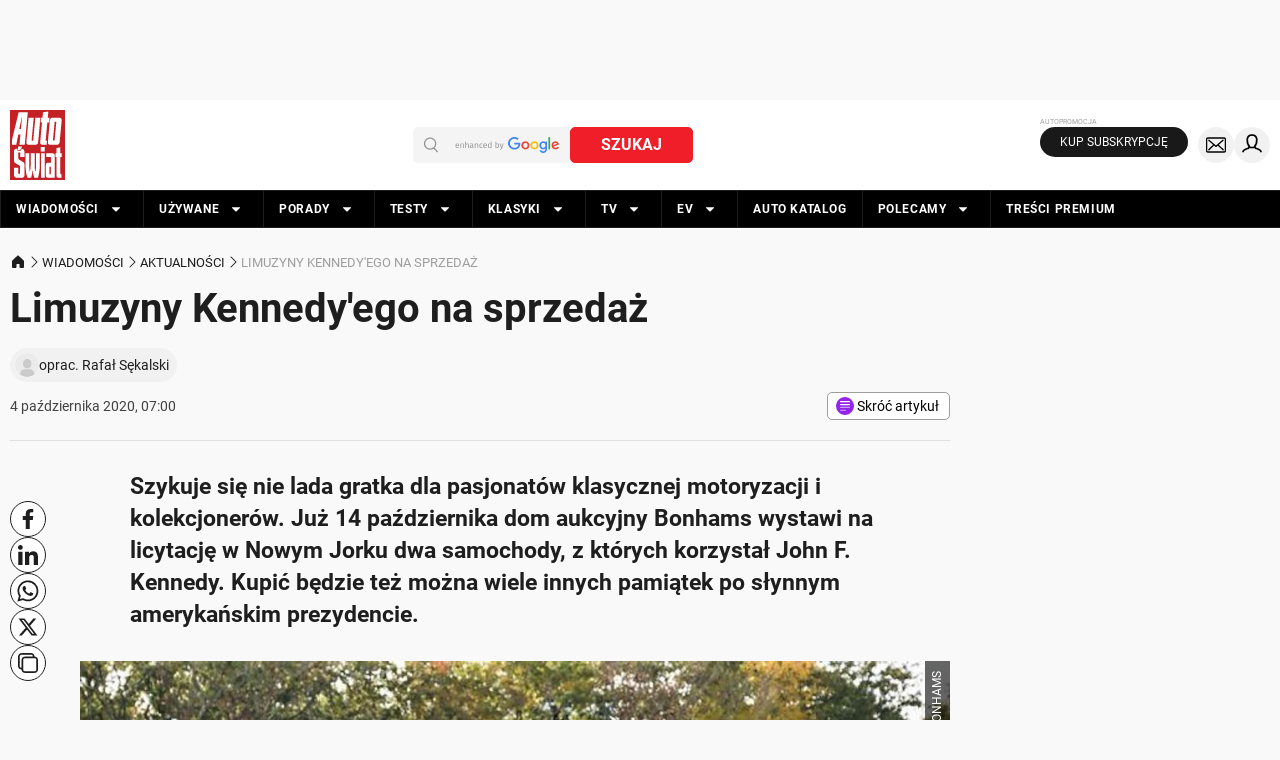

--- FILE ---
content_type: image/svg+xml
request_url: https://cdn.auto-swiat.pl/img/logo_Auto-Swiat.svg
body_size: 1515
content:
<svg width="55" height="70" viewBox="0 0 55 70" fill="none" xmlns="http://www.w3.org/2000/svg">
<path d="M54.9681 0.125H0V70H54.9681V0.125Z" fill="white"/>
<path d="M40.8646 56.6998H39.4364V64.2425H40.8646V56.6998Z" fill="#C42126"/>
<path d="M9.24768 19.0934H10.8901L12.1577 6.58765H11.9613L9.24768 19.0934Z" fill="#C42126"/>
<path d="M44.5779 30.5101L44.6671 29.7335L46.3542 11.7024H44.685L42.9265 30.5101H43.7567H44.569H44.5779Z" fill="#C42126"/>
<path d="M0 0V69.9197H54.8967V0H0ZM43.2568 7.67661H48.8179C50.6478 7.67661 51.8796 8.2836 51.6743 10.3724L49.6391 32.1347C49.4427 34.2145 48.1127 34.8304 46.2828 34.8304H40.7218C38.8829 34.8304 37.669 34.2234 37.8653 32.1347L39.8916 10.3724C40.088 8.29253 41.418 7.67661 43.2568 7.67661ZM23.735 7.67661L21.5659 30.8314H23.1816C23.2709 29.9566 25.3507 7.67661 25.3507 7.67661H30.4297C30.4297 7.67661 28.341 30.0459 28.1446 32.1347C27.9482 34.2234 26.6182 34.8215 24.7794 34.8215H19.2272C17.3884 34.8215 16.1655 34.2145 16.3708 32.1347C16.5672 30.0548 18.656 7.67661 18.656 7.67661H23.735ZM14.5142 46.9255H10.2206V42.4267H8.34609V48.327C8.31931 48.9875 8.71206 49.5945 9.32798 49.8444C10.2117 50.2997 11.5685 51.112 12.72 51.7725C13.8268 52.3438 14.5142 53.4774 14.5142 54.7182V64.7603C14.5142 66.7687 13.6126 67.8041 11.8898 67.8041H6.75721C4.93624 67.8041 3.9722 66.5812 3.9722 64.4836V57.6639H8.17649V63.698H10.0421V56.9676C10.0778 56.2803 9.71181 55.6287 9.11375 55.2984C8.06937 54.7271 6.93573 54.1291 5.77531 53.4774C4.66845 52.9151 3.98113 51.7725 3.98113 50.5318V41.7215C3.98113 39.8559 4.79342 38.7758 6.40908 38.7758H7.3999V40.6503H10.6134L11.6667 38.7758H11.7649C13.3805 38.7758 14.5231 40.1951 14.5231 42.0696V46.9255H14.5142ZM7.96226 40.0612V36.5889H12.0773L10.1849 40.0612H7.97118H7.96226ZM9.45295 34.8215L10.4081 24.5741H8.27468L6.29304 34.8215H2.05305V29.5907L8.68528 2.30298H17.7812L14.7552 34.8215H9.45295ZM29.8763 51.6743C29.8763 59.7348 29.1444 64.2336 27.859 67.7952H24.2706C23.4583 65.3673 22.9584 62.8411 22.7799 60.2793H22.5746C22.405 62.8411 21.9051 65.3673 21.0928 67.7952H17.4955C16.1744 64.3854 15.4782 59.7437 15.4782 51.6743V43.3372H19.2808V51.6743C19.2808 57.53 19.3968 60.2079 19.7271 61.6093H19.9056C20.3341 59.9222 20.7179 57.53 20.7179 51.6743V43.3372H24.6276V51.6743C24.6276 57.53 24.8776 59.9222 25.2793 61.6093H25.4667C25.8238 60.2079 26.0648 57.53 26.0648 51.6743V43.3372H29.8674V51.6743H29.8763ZM30.1977 32.1347C30.2512 31.608 31.251 20.8608 32.0454 12.4165H30.6975L31.1438 7.67661H32.4917C32.7863 4.48993 33.0005 2.31191 33.0005 2.31191L38.3741 1.49962C38.3741 1.49962 38.1331 4.07039 37.7939 7.67661H39.5792L39.1329 12.4165H37.3476C36.6424 19.977 35.8034 28.9033 35.7052 30.0816C35.6516 30.4476 35.9105 30.7868 36.2854 30.8403C36.33 30.8403 36.3836 30.8403 36.4282 30.8403H37.0173L36.6424 34.8215H33.0719C31.2242 34.8215 30.0102 34.2145 30.2066 32.1347H30.1977ZM30.8493 36.9906H34.759V41.4448H30.8493V36.9906ZM34.8572 67.7952H30.9385V43.3372H34.8572V67.7952ZM44.8814 67.7952H38.2313C36.821 67.7952 35.848 67.2329 35.848 65.2066V55.2359C35.848 53.2096 36.8299 52.6294 38.2313 52.6294H40.9628V47.7468C41.0074 47.3361 40.7039 46.9702 40.2933 46.9345C40.2754 46.9345 40.2576 46.9345 40.2397 46.9345H36.3032V43.3015H42.4892C43.8995 43.3015 44.8725 43.8995 44.8725 45.9169V67.8131L44.8814 67.7952ZM51.7993 46.9255H50.3711V63.4749C50.3354 63.8855 50.6299 64.2515 51.0406 64.2872C51.0584 64.2872 51.0763 64.2872 51.0852 64.2872H51.5226V67.7952H48.8358C47.4254 67.7952 46.4435 67.2239 46.4435 65.1977V46.9166H45.417V43.2836H46.4435V38.0885L50.3532 37.2941V43.2836H51.7814V46.9166L51.7993 46.9255Z" fill="#C42126"/>
</svg>


--- FILE ---
content_type: application/javascript; charset=utf-8
request_url: https://fundingchoicesmessages.google.com/f/AGSKWxXOXJCoTGyrKde5r2-_O4XHVw6TziAhvApNJjqzL0PfhxRT7BEb1Rqwr9yHf4jI-t8SOax-2ureuB_YcH71ZiyDZD8T9_MyuMdkESBg2X3iub4p-uiv71zrHXFDwXzDxop7WnTaHa78wS6fYF2Dpmphv1sTtzxe1jKUS8hNwqAVQmaZXF0D2HiBx8n1/_/ad-scroll./adbtr..ad.footer./randomad120x600nsfw./adswidejs.
body_size: -1285
content:
window['d7ae0367-8615-4914-8f09-897ea6a5c36b'] = true;

--- FILE ---
content_type: text/javascript
request_url: https://rasp.salesmanago.com/static/chunk/WebEngagementPopupChecker.59041ed20caa3e7927e2.js
body_size: 3534
content:
"use strict";(self.webpackChunktracking=self.webpackChunktracking||[]).push([[32],{2062:(t,e,s)=>{s.d(e,{p:()=>c});var i=s(74587),a=s(92819),r=s(84468);function n(t,e,s){return(e=function(t){var e=function(t,e){if("object"!=typeof t||!t)return t;var s=t[Symbol.toPrimitive];if(void 0!==s){var i=s.call(t,e||"default");if("object"!=typeof i)return i;throw new TypeError("@@toPrimitive must return a primitive value.")}return("string"===e?String:Number)(t)}(t,"string");return"symbol"==typeof e?e:e+""}(e))in t?Object.defineProperty(t,e,{value:s,enumerable:!0,configurable:!0,writable:!0}):t[e]=s,t}const o=i.default.getLocalStorage(!0);class c{constructor(t){n(this,"state",{w:0,v:0,ns:!0,nsa:!1,lv:0,dc:0}),this.popupId=t;const e=o.get(r.A.POPUP_STATE);e&&e[this.popupId]&&(this.state=e[this.popupId])}load(){const t=o.get(r.A.POPUP_STATE);return t&&t[this.popupId]&&(this.state=t[this.popupId]),this.state instanceof Object&&this.state.hasOwnProperty("w")&&this.state.hasOwnProperty("v")&&this.state.hasOwnProperty("lv")&&this.state.hasOwnProperty("dc")||this.clear(),this}save(){const t=o.get(r.A.POPUP_STATE)||{};return t[this.popupId]=this.state,o.save(r.A.POPUP_STATE,t),this}increaseViewsOrVisit(){return this.state.w+=1,a.A.hasIncrementedVisits(this.state.lv)&&(this.state.lv=a.A.data.visits,this.state.v+=1,this.state.w=1,this.state.ns=!0),this.save(),this}decreaseViewsOrVisit(){return this.state.w>1?this.state.w-=1:this.state.w<=1&&(this.state.w=1,this.state.v>0&&(this.state.v-=1)),this.save(),this}onDisplay(){return this.state.ns=!1,this.state.dc=(this.state.dc||0)+1,this.save(),this}setNeverShowAgain(t){return this.state.nsa=!!t,this.save(),this}getNeverShowAgain(){return this.state.nsa}clear(){const t=o.get(r.A.POPUP_STATE)||{};return t[this.popupId]&&(delete t[this.popupId],o.save(r.A.POPUP_STATE,t)),this.state={w:0,v:0,ns:!0,nsa:!1,lv:0,dc:0},this}}},5981:(t,e,s)=>{s.d(e,{A:()=>r});var i=s(7945),a=s(30231);function r(t){var e=(0,a.A)();return!(!t.desktop&&!i.Ay.isUndefined(t.desktop)||e)||!(!t.mobile||!e)}},17266:(t,e,s)=>{s.d(e,{A:()=>n});s(84864),s(27495);var i=s(53741),a=s(75355);function r(t,e){var s=e.location.toString();return t.some(function(t){if(t&&t.length)try{return!!new RegExp(t.slice(4)).test(s)}catch(t){return!1}})}function n(t,e,s){if(!t||!t.url||!t.exurl)return!1;if(e=e||window,t.url=t.url.length>0?t.url:["**"],!(0,i.A)(t,s))return!1;var n=[],o=[],c=[],l=[];return t.url.forEach(function(t){t.startsWith("reg:")?c.push(t):n.push(t)}),t.exurl.forEach(function(t){t.startsWith("reg:")?l.push(t):o.push(t)}),!(c.length&&!r(c,e)||l.length&&r(l,e))&&(!(n.length&&!(0,a.A)(n,e)||o.length&&(0,a.A)(t.exurl,e))&&(!0===t.ohp||"OHP"===t.filterType?"/"===e.location.pathname.toString():!0!==t.exhp||"/"!==e.location.pathname.toString()))}},18154:(t,e,s)=>{s.d(e,{WebEngagementPopupChecker:()=>m});var i=s(96885),a=s(53741),r=s(5981),n=s(17266),o=s(37954),c=s(2062),l=s(30231);const d=t=>!new c.p(t.eId).load().getNeverShowAgain(),h=t=>{if(null==t.st.maxVw)return!0;return new c.p(t.eId).load().state.dc<t.st.maxVw},p=t=>{const e=t.st.visSt,s=t.st.behSt,i=t.st.disFrqSt,a=new c.p(t.eId).load();let r=!0;if(s&&"AFTER_PAGE_VIEWS"===s.t&&(r=a.state.w>s.val),r&&e&&"RANGE"===e.t&&(r=a.state.v>=e.val&&a.state.v<=e.valTo),r&&i){const t=(t,e)=>"RANGE"===t.tp?e>=t.val&&e<=t.valTo:"AFTER"!==t.tp||e>t.val;if(i.basOn){r=t(i,"VISIT"===i.basOn?a.state.v:a.state.w)}else r&&i.vs&&i.vs.e&&(r=t(i.vs,a.state.v)),r&&i.vw&&i.vw.e&&(r=t(i.vw,a.state.w))}return r},u=t=>{const e=t.st.visSt,s=t.st.disRepSt;if(e){const s=new c.p(t.eId).load();if("EVERY_FEW"===e.t)return s.state.ns&&(s.state.v-1)%e.val==0;if("EVERY_VISIT"===e.t)return s.state.ns}else if(s&&s.enbl){const e=new c.p(t.eId).load(),i=("VISIT"===s.basOn?e.state.v:e.state.w)-1;return("VISIT"!==s.basOn||e.state.ns)&&i%s.val===0}return!0},v=t=>!t.exit||!(0,l.A)(),m=t=>t.filter(t=>(t.st||(t.st={behSt:{},disFrqSt:{vw:{e:!1},vs:{e:!1}},disRepSt:{},disPsSt:{}}),!(t.st&&!(0,i.j)({eId:t.eId,domain:t.d||"**",desktop:t.st.sod,mobile:t.st.som,exit:"ON_EXIT"===t.st.behSt.t,ohp:"ONLY_HOMEPAGE"===t.st.disLoc,exhp:"EXCEPT_HOMEPAGE"===t.st.disLoc,url:"URL_CONTAINS"===t.st.disLoc||"SPECIFIC_URL"===t.st.disLoc?t.st.urlPhr:[],exurl:"URL_NOT_CONTAINS"===t.st.disLoc?t.st.urlPhr:"SPECIFIC_URL"===t.st.disLoc?t.st.exUrlPhr:[],monitored:"MONITORED"===t.st.contTp?"IDENTIFIED":t.st.contTp},[v,a.A,r.A,n.A,o.A,d]))&&(new c.p(t.eId).load().increaseViewsOrVisit(),(0,i.j)(t,[h,p,u]))))},30231:(t,e,s)=>{s.d(e,{A:()=>i});s(27495);function i(){var t=navigator.userAgent||navigator.vendor||window.opera;return t&&/(android|bb\d+|meego).+mobile|avantgo|bada\/|blackberry|blazer|compal|elaine|fennec|hiptop|iemobile|ip(hone|od)|iris|kindle|lge |maemo|midp|mmp|mobile.+firefox|netfront|opera m(ob|in)i|palm( os)?|phone|p(ixi|re)\/|plucker|pocket|psp|series(4|6)0|symbian|treo|up\.(browser|link)|vodafone|wap|windows ce|xda|xiino/i.test(t)||/1207|6310|6590|3gso|4thp|50[1-6]i|770s|802s|a wa|abac|ac(er|oo|s\-)|ai(ko|rn)|al(av|ca|co)|amoi|an(ex|ny|yw)|aptu|ar(ch|go)|as(te|us)|attw|au(di|\-m|r |s )|avan|be(ck|ll|nq)|bi(lb|rd)|bl(ac|az)|br(e|v)w|bumb|bw\-(n|u)|c55\/|capi|ccwa|cdm\-|cell|chtm|cldc|cmd\-|co(mp|nd)|craw|da(it|ll|ng)|dbte|dc\-s|devi|dica|dmob|do(c|p)o|ds(12|\-d)|el(49|ai)|em(l2|ul)|er(ic|k0)|esl8|ez([4-7]0|os|wa|ze)|fetc|fly(\-|_)|g1 u|g560|gene|gf\-5|g\-mo|go(\.w|od)|gr(ad|un)|haie|hcit|hd\-(m|p|t)|hei\-|hi(pt|ta)|hp( i|ip)|hs\-c|ht(c(\-| |_|a|g|p|s|t)|tp)|hu(aw|tc)|i\-(20|go|ma)|i230|iac( |\-|\/)|ibro|idea|ig01|ikom|im1k|inno|ipaq|iris|ja(t|v)a|jbro|jemu|jigs|kddi|keji|kgt( |\/)|klon|kpt |kwc\-|kyo(c|k)|le(no|xi)|lg( g|\/(k|l|u)|50|54|\-[a-w])|libw|lynx|m1\-w|m3ga|m50\/|ma(te|ui|xo)|mc(01|21|ca)|m\-cr|me(rc|ri)|mi(o8|oa|ts)|mmef|mo(01|02|bi|de|do|t(\-| |o|v)|zz)|mt(50|p1|v )|mwbp|mywa|n10[0-2]|n20[2-3]|n30(0|2)|n50(0|2|5)|n7(0(0|1)|10)|ne((c|m)\-|on|tf|wf|wg|wt)|nok(6|i)|nzph|o2im|op(ti|wv)|oran|owg1|p800|pan(a|d|t)|pdxg|pg(13|\-([1-8]|c))|phil|pire|pl(ay|uc)|pn\-2|po(ck|rt|se)|prox|psio|pt\-g|qa\-a|qc(07|12|21|32|60|\-[2-7]|i\-)|qtek|r380|r600|raks|rim9|ro(ve|zo)|s55\/|sa(ge|ma|mm|ms|ny|va)|sc(01|h\-|oo|p\-)|sdk\/|se(c(\-|0|1)|47|mc|nd|ri)|sgh\-|shar|sie(\-|m)|sk\-0|sl(45|id)|sm(al|ar|b3|it|t5)|so(ft|ny)|sp(01|h\-|v\-|v )|sy(01|mb)|t2(18|50)|t6(00|10|18)|ta(gt|lk)|tcl\-|tdg\-|tel(i|m)|tim\-|t\-mo|to(pl|sh)|ts(70|m\-|m3|m5)|tx\-9|up(\.b|g1|si)|utst|v400|v750|veri|vi(rg|te)|vk(40|5[0-3]|\-v)|vm40|voda|vulc|vx(52|53|60|61|70|80|81|83|85|98)|w3c(\-| )|webc|whit|wi(g |nc|nw)|wmlb|wonu|x700|yas\-|your|zeto|zte\-/i.test(t.substr(0,4))}},37954:(t,e,s)=>{s.d(e,{A:()=>a});var i=s(88653);function a(t){try{if("L"===t.monitored||"ALL"===t.monitored)return!0;switch(t.monitored){case"IDENTIFIED":case"I":return i.default.isMonitored;case"A":case"ANONYMOUS":return!i.default.isMonitored;default:return!0}}catch(t){return!1}}},75355:(t,e,s)=>{s.d(e,{A:()=>a});s(27495),s(25440);const i=(t,e)=>"**"===e||t.indexOf(e)>-1;function a(t,e){for(var s=!1,a=0;a<t.length;a++){var r=t[a];if(!r||!r.length)return;if(r.indexOf("**")>-1&&r.length>3){var n=r.indexOf("**/")>-1?"**/":"**";r=r.replace(n,"")}var o=e.location.toString();if(i(decodeURI(o),r)||"/"===r[r.length-1]&&"/"!==o[o.length-1]&&r.substr(0,r.length-1)===o.slice(-r.length)){s=!0;break}}return s}},96885:(t,e,s)=>{s.d(e,{A:()=>a,j:()=>i});const i=(t,e)=>e.every((e,s)=>{const i=e(t);return i}),a=i}}]);